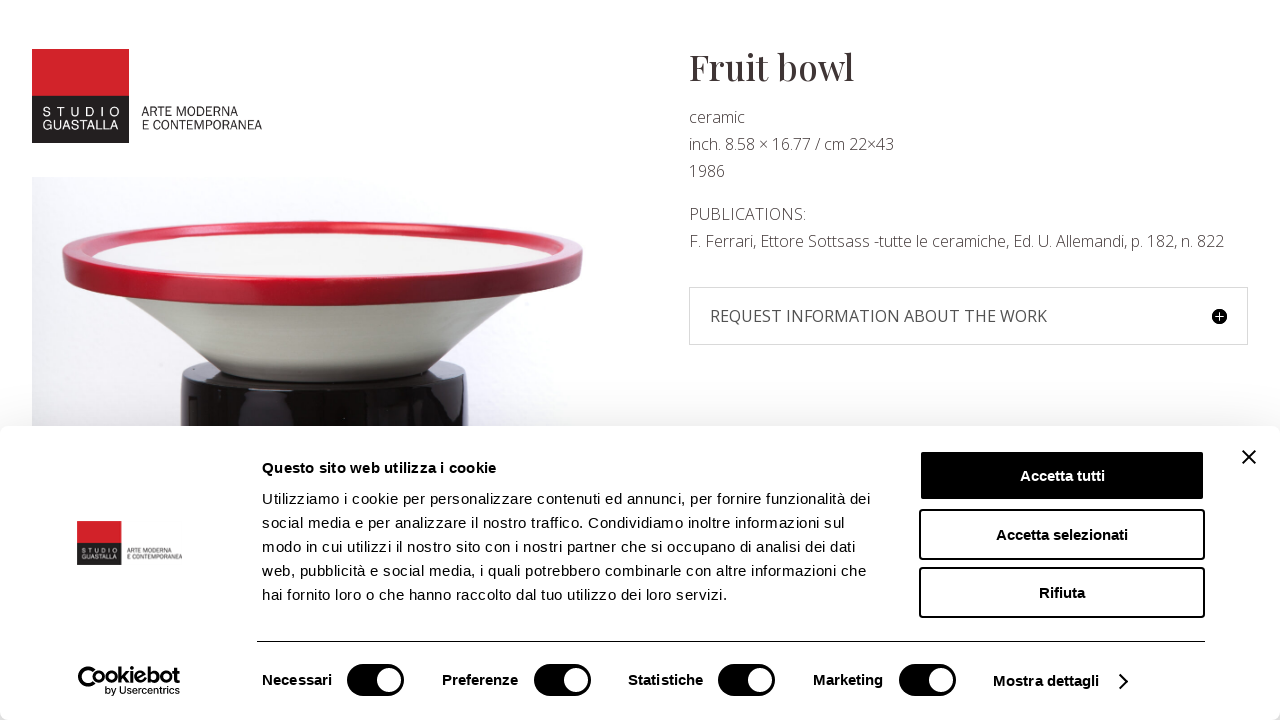

--- FILE ---
content_type: text/css
request_url: https://www.guastalla.com/wp-content/et-cache/global/et-divi-customizer-global.min.css?ver=1767973444
body_size: 2998
content:
body,.et_pb_column_1_2 .et_quote_content blockquote cite,.et_pb_column_1_2 .et_link_content a.et_link_main_url,.et_pb_column_1_3 .et_quote_content blockquote cite,.et_pb_column_3_8 .et_quote_content blockquote cite,.et_pb_column_1_4 .et_quote_content blockquote cite,.et_pb_blog_grid .et_quote_content blockquote cite,.et_pb_column_1_3 .et_link_content a.et_link_main_url,.et_pb_column_3_8 .et_link_content a.et_link_main_url,.et_pb_column_1_4 .et_link_content a.et_link_main_url,.et_pb_blog_grid .et_link_content a.et_link_main_url,body .et_pb_bg_layout_light .et_pb_post p,body .et_pb_bg_layout_dark .et_pb_post p{font-size:16px}.et_pb_slide_content,.et_pb_best_value{font-size:18px}body{color:#3f3535}h1,h2,h3,h4,h5,h6{color:#3f3535}#et_search_icon:hover,.mobile_menu_bar:before,.mobile_menu_bar:after,.et_toggle_slide_menu:after,.et-social-icon a:hover,.et_pb_sum,.et_pb_pricing li a,.et_pb_pricing_table_button,.et_overlay:before,.entry-summary p.price ins,.et_pb_member_social_links a:hover,.et_pb_widget li a:hover,.et_pb_filterable_portfolio .et_pb_portfolio_filters li a.active,.et_pb_filterable_portfolio .et_pb_portofolio_pagination ul li a.active,.et_pb_gallery .et_pb_gallery_pagination ul li a.active,.wp-pagenavi span.current,.wp-pagenavi a:hover,.nav-single a,.tagged_as a,.posted_in a{color:#d2232a}.et_pb_contact_submit,.et_password_protected_form .et_submit_button,.et_pb_bg_layout_light .et_pb_newsletter_button,.comment-reply-link,.form-submit .et_pb_button,.et_pb_bg_layout_light .et_pb_promo_button,.et_pb_bg_layout_light .et_pb_more_button,.et_pb_contact p input[type="checkbox"]:checked+label i:before,.et_pb_bg_layout_light.et_pb_module.et_pb_button{color:#d2232a}.footer-widget h4{color:#d2232a}.et-search-form,.nav li ul,.et_mobile_menu,.footer-widget li:before,.et_pb_pricing li:before,blockquote{border-color:#d2232a}.et_pb_counter_amount,.et_pb_featured_table .et_pb_pricing_heading,.et_quote_content,.et_link_content,.et_audio_content,.et_pb_post_slider.et_pb_bg_layout_dark,.et_slide_in_menu_container,.et_pb_contact p input[type="radio"]:checked+label i:before{background-color:#d2232a}a{color:#747474}.nav li ul{border-color:#3f3535}#top-header,#et-secondary-nav li ul{background-color:#d2232a}#top-menu li a,.et_search_form_container input{font-weight:normal;font-style:normal;text-transform:uppercase;text-decoration:none}.et_search_form_container input::-moz-placeholder{font-weight:normal;font-style:normal;text-transform:uppercase;text-decoration:none}.et_search_form_container input::-webkit-input-placeholder{font-weight:normal;font-style:normal;text-transform:uppercase;text-decoration:none}.et_search_form_container input:-ms-input-placeholder{font-weight:normal;font-style:normal;text-transform:uppercase;text-decoration:none}#top-menu li.current-menu-ancestor>a,#top-menu li.current-menu-item>a,#top-menu li.current_page_item>a{color:#3f3535}#main-footer{background-color:#2c2222}#footer-widgets .footer-widget a,#footer-widgets .footer-widget li a,#footer-widgets .footer-widget li a:hover{color:#ff001b}#main-footer .footer-widget h4,#main-footer .widget_block h1,#main-footer .widget_block h2,#main-footer .widget_block h3,#main-footer .widget_block h4,#main-footer .widget_block h5,#main-footer .widget_block h6{color:#ffffff}.footer-widget li:before{border-color:#ffffff}.footer-widget,.footer-widget li,.footer-widget li a,#footer-info{font-size:13px}#main-footer .footer-widget h4,#main-footer .widget_block h1,#main-footer .widget_block h2,#main-footer .widget_block h3,#main-footer .widget_block h4,#main-footer .widget_block h5,#main-footer .widget_block h6{font-weight:normal;font-style:normal;text-transform:uppercase;text-decoration:none}#footer-widgets .footer-widget li:before{top:8.05px}#et-footer-nav{background-color:rgba(63,53,53,0.05)}.bottom-nav,.bottom-nav a,.bottom-nav li.current-menu-item a{color:#3f3535}#et-footer-nav .bottom-nav li.current-menu-item a{color:#3f3535}#footer-bottom{background-color:#2c2222}#footer-info,#footer-info a{color:#ffffff}#footer-bottom .et-social-icon a{font-size:14px}#footer-bottom .et-social-icon a{color:#ffffff}body .et_pb_button{font-size:16px;border-color:#3f3535;border-radius:0px}body.et_pb_button_helper_class .et_pb_button,body.et_pb_button_helper_class .et_pb_module.et_pb_button{color:#3f3535}body .et_pb_button:after{font-size:25.6px}body .et_pb_bg_layout_light.et_pb_button:hover,body .et_pb_bg_layout_light .et_pb_button:hover,body .et_pb_button:hover{color:#ffffff!important;background-color:#3f3535;border-color:#3f3535!important;border-radius:0px;letter-spacing:3px}@media only screen and (min-width:981px){#logo{max-height:75%}.et_pb_svg_logo #logo{height:75%}.et_header_style_left .et-fixed-header #et-top-navigation,.et_header_style_split .et-fixed-header #et-top-navigation{padding:50px 0 0 0}.et_header_style_left .et-fixed-header #et-top-navigation nav>ul>li>a,.et_header_style_split .et-fixed-header #et-top-navigation nav>ul>li>a{padding-bottom:50px}.et_header_style_centered header#main-header.et-fixed-header .logo_container{height:100px}.et_header_style_split #main-header.et-fixed-header .centered-inline-logo-wrap{width:100px;margin:-100px 0}.et_header_style_split .et-fixed-header .centered-inline-logo-wrap #logo{max-height:100px}.et_pb_svg_logo.et_header_style_split .et-fixed-header .centered-inline-logo-wrap #logo{height:100px}.et_header_style_slide .et-fixed-header #et-top-navigation,.et_header_style_fullscreen .et-fixed-header #et-top-navigation{padding:41px 0 41px 0!important}.et-fixed-header#top-header,.et-fixed-header#top-header #et-secondary-nav li ul{background-color:#d2232a}.et-fixed-header #top-menu li.current-menu-ancestor>a,.et-fixed-header #top-menu li.current-menu-item>a,.et-fixed-header #top-menu li.current_page_item>a{color:#d2232a!important}}@media only screen and (min-width:1350px){.et_pb_row{padding:27px 0}.et_pb_section{padding:54px 0}.single.et_pb_pagebuilder_layout.et_full_width_page .et_post_meta_wrapper{padding-top:81px}.et_pb_fullwidth_section{padding:0}}	h1,h2,h3,h4,h5,h6{font-family:'Playfair Display',Georgia,"Times New Roman",serif}body,input,textarea,select{font-family:'Open Sans',Helvetica,Arial,Lucida,sans-serif}.et_pb_button{font-family:'Open Sans',Helvetica,Arial,Lucida,sans-serif}#main-header,#et-top-navigation{font-family:'Open Sans',Helvetica,Arial,Lucida,sans-serif}#top-header .container{font-family:'Open Sans',Helvetica,Arial,Lucida,sans-serif}@media screen and (min-width:1000px){#light-slider{min-height:600px!important;display:flex;align-items:center}}@media screen and (max-width:500px){#light-slider{min-height:470px!important;align-items:center;display:flex}}#top-menu li.current-menu-item>a{border-bottom:2px solid #d2232a}.mobile_menu_bar:before{color:#3f3535!important}.mobile_menu_bar:hover{color:#d2232a!important}#logo{max-width:200px}.et-fixed-header #top-menu li.current-menu-ancestor>a,.et-fixed-header #top-menu li.current-menu-item>a,.et-fixed-header #top-menu li.current_page_item>a{color:#3f3535!important}.et_header_style_left #et-top-navigation nav>ul>li>a,.et_header_style_split #et-top-navigation nav>ul>li>a{padding-bottom:15px}.et_header_style_left #et-top-navigation,.et_header_style_split #et-top-navigation{padding-top:50px}.cu-blog .et_pb_salvattore_content[data-columns]::before{content:'4 .column.size-1of4'!important}.et_pb_blog_grid .et_pb_salvattore_content[data-columns] .column .et_pb_post{min-height:290px}#main-header{box-shadow:0 0px 0 rgb(0 0 0 / 0%);-moz-box-shadow:0 0px 0 rgba(0,0,0,0);-webkit-box-shadow:0 0px 0 rgb(0 0 0 / 0%)}.lslide img,.clone img{max-width:100vw;max-height:600px}.gallery-img{width:auto;margin:0 auto!important}li.clone.left{visibility:hidden}.display-posts-listing.image-top .listing-item:nth-child(4n+1){clear:left}.display-posts-listing.image-top .listing-item{margin-bottom:32px}.display-posts-listing.image-top .listing-item .title{display:block}.display-posts-listing.image-top .listing-item .excerpt-dash{display:none}.back-to-top{display:none}div#letters{visibility:hidden!important;display:none!important}.letter-section li{list-style:none!important;margin-left:-15px!important}.category-artist .letter-section li{margin-left:0!important}.letter-section{width:33.33%;float:left}.letter-section:nth-child(3n+1){clear:left}li.has-posts a span{color:#000000!important}li.no-posts span{color:#747474!important}button#myBtn{background:#ffffff;border:none;text-transform:uppercase}.gform_wrapper .gform_footer input.button,.gform_wrapper .gform_footer input[type=submit],.gform_wrapper .gform_page_footer input.button,.gform_wrapper .gform_page_footer input[type=submit]{font-size:16px;width:auto;margin:0 16px 0 0;padding:0.5em 2em;border:1px solid;text-transform:uppercase;background:#000000;color:#ffffff}.gform_wrapper .gform_footer input[type=submit]:hover,.gform_wrapper .gform_page_footer input[type=submit]:hover{background:#2c2222}input.text,input.title,input[type=email],input[type=password],input[type=tel],input[type=text],select,textarea{border:0;outline:0;border-bottom:1px solid #000000}.display-posts-listing.image-top .listing-item{margin-bottom:32px;width:25%;float:left}.display-posts-listing.image-left .listing-item{overflow:hidden;margin-bottom:32px;width:33.33%;float:left;padding:0 10px}.display-posts-listing.image-left .image{float:left;margin:0 16px 0 0}.display-posts-listing.image-left .title{display:block}.display-posts-listing.image-left .excerpt-dash{display:none}.gallery-caption{text-align:center}.gallery-caption,.gallery-item a{width:100%}.et_pb_gallery_image a[title]:after{line-height:1.3!important}.et-pb-controllers{display:none}ul.lSPager.lSpg{display:none}.modal-wrapper{top:100px}.modal-wrapper.styled{background-color:rgba(0,0,0,0.7)}div#html5-lightbox-box{width:90%!important}.html5-elem-wrap{width:100%!important}.lSAction>a{background-color:#fff}.az-links li{list-style:none;float:left;margin:10px}div#letters{display:inline-block;width:100%}ul.az-links{margin:0 15%!important;width:100%!important}.et_pb_blog_0_tb_body .et_pb_post,.et_pb_blog_0_tb_body .et_pb_post .post-content .data_fine{font-size:14px;color:#747474!important}.et_pb_blog_1 .et_pb_post,.et_pb_blog_1 .et_pb_post .post-content .data_fine{font-size:14px;color:#747474!important}.linea-verticale{transform:rotateX(0deg) rotateY(0deg) rotateZ(90deg);margin:-1.5em auto 1.5em}.display-posts-listing.image-top .listing-item .title{color:#2C2222;font-weight:300}.display-posts-listing.image-left .title{color:#2C2222;font-weight:600}@media only screen and (min-width:980px){.ds-alternating-blog .et_pb_post{background-color:#fff;margin-top:10px;margin-bottom:10px;padding:30px}.ds-alternating-blog .et_pb_post:after{content:".";visibility:hidden;display:block;height:0;clear:both}.ds-alternating-blog .et_pb_post h2{margin-top:0}.ds-alternating-blog .et_pb_post h2{border-top:2px solid #D2232A;padding-top:0.4em;margin-bottom:0.6em}.ds-alternating-blog .et_pb_post:nth-child(odd) img{float:left!important;overflow:hidden;width:calc(50% + 60px);height:auto;padding-right:30px;margin:-30px 0 -30px -30px}.ds-alternating-blog .et_pb_post:nth-child(even) img{float:right;overflow:hidden;width:calc(50% + 60px);height:auto;padding-left:30px;margin:-30px -30px -30px 0}.ds-alternating-blog .et_pb_post img{background:#ffffff;opacity:1;-webkit-transition:opacity .25s ease;-moz-transition:opacity .25s ease;transition:opacity .25s ease}.ds-alternating-blog .et_pb_post:nth-child(even){text-align:right}.ds-alternating-blog .et_pb_post:nth-child(odd) a.more-link{display:block;clear:none;margin-left:calc(50% + 30px)}.ds-alternating-blog .et_pb_post:nth-child(even) a.more-link{display:block;clear:none;margin-left:calc(50% - 180px)}}.ds-alternating-blog a.more-link{border:1px solid #000;width:150px;color:#000;margin-top:20px;padding:10px;text-align:center}.ds-alternating-blog a.more-link:hover{border:1px solid #000;color:#fff!important;background:#000}@media only screen and (max-width:979px){.ds-alternating-blog .et_pb_post{margin-bottom:0}.ds-alternating-blog .et_pb_post a img{min-width:100%}.ds-alternating-blog .et_pb_post .entry-featured-image-url{margin:-30px -30px 30px -30px}.ds-alternating-blog .et_pb_post{padding:30px}.ds-alternating-blog .et_pb_post:nth-child(even){text-align:left}.ds-alternating-blog .et_pb_post:nth-child(odd){text-align:left}.ds-alternating-blog a.more-link{margin:20px auto 0 0}}@media only screen and (max-width:479px){.ds-alternating-blog .et_pb_post .post-meta{margin-top:10px}li.menu-item a{text-transform:uppercase!important;font-weight:300}li.menu-item.current-menu-item a{border-bottom:1px solid rgba(0,0,0,.03);font-weight:700!important}.et_pb_blurb.et_pb_text_align_center-phone .et_pb_blurb_content .et_pb_blurb_container{text-align:left}.et_pb_text_align_center-phone{text-align:left}.lslide img,.clone img{max-width:100%;max-height:auto}}@media only screen and (min-width:981px){.et_header_style_left .et-fixed-header #et-top-navigation nav>ul>li>a,.et_header_style_split .et-fixed-header #et-top-navigation nav>ul>li>a{padding-bottom:15px!important;margin-bottom:30px!important}#logo{max-height:75%;min-height:100px;padding-top:10px}.et-fixed-header #logo{padding-bottom:6px}.container.et_menu_container{min-height:110px}.cu-blog .column.size-1of4{width:24%!important;margin-right:1%}.et-fixed-header #top-menu li.current-menu-ancestor>a,.et-fixed-header #top-menu li.current-menu-item>a,.et-fixed-header #top-menu li.current_page_item>a{color:#3f3535!important}}@media all and (min-width:1100px) and (max-width:1405px){}@media all and (max-width:980px){#logo{max-width:150px}.et_header_style_left #logo,.et_header_style_split #logo{max-width:150px}.display-posts-listing.image-top .listing-item{width:50%;padding:0 15px}.display-posts-listing.image-top .listing-item:nth-child(2n+1){clear:left}.display-posts-listing.image-left .listing-item{width:50%}.five-columns .et_pb_column{width:20%!important}.four-columns .et_pb_column{width:25%!important}.three-columns .et_pb_column{width:33.33%!important}.two-columns .et_pb_column{width:50%!important}.two-columns-opera .et_pb_column{width:50%!important}}@media all and (min-width:768px) and (max-width:980px){li.menu-item.current-menu-item a{border-bottom:1px solid rgba(0,0,0,.03);font-weight:700!important}div#letters{display:none!important}}@media all and (max-width:767px){.two-columns-opera .et_pb_column{width:100%!important}.letter-section{width:50%;float:left}}@media all and (max-width:479px){.display-posts-listing.image-top .listing-item{width:100%}.display-posts-listing.image-left .listing-item{width:100%}}@media (max-width:1260px){#et_mobile_nav_menu{display:block}#top-menu{display:none}.letter-section{width:100%}ul.az-links{margin:0!important}}.category-artists .letter-section h2.letter-title,.category-artisti .letter-section h2.letter-title{border:none!important}.category-artists .letter-section li,.category-artisti .letter-section li{margin-left:0!important;width:100%}.category-artists .letter-section,.category-artisti .letter-section{align-items:start!important}.lslide img,.clone img{max-width:100%!important}

--- FILE ---
content_type: application/x-javascript
request_url: https://consentcdn.cookiebot.com/consentconfig/7da0da4c-4b55-470e-9de9-cdff0a3ec7e9/guastalla.com/configuration.js
body_size: 314
content:
CookieConsent.configuration.tags.push({id:195164439,type:"script",tagID:"",innerHash:"",outerHash:"",tagHash:"833602737191",url:"",resolvedUrl:"",cat:[4]});CookieConsent.configuration.tags.push({id:195164440,type:"script",tagID:"",innerHash:"",outerHash:"",tagHash:"12936106115928",url:"https://consent.cookiebot.com/uc.js",resolvedUrl:"https://consent.cookiebot.com/uc.js",cat:[1]});CookieConsent.configuration.tags.push({id:195164441,type:"script",tagID:"",innerHash:"",outerHash:"",tagHash:"11434560116241",url:"https://www.guastalla.com/wp-content/plugins/wonderplugin-lightbox/engine/wonderpluginlightbox.js?ver=9.3C",resolvedUrl:"https://www.guastalla.com/wp-content/plugins/wonderplugin-lightbox/engine/wonderpluginlightbox.js?ver=9.3C",cat:[4]});CookieConsent.configuration.tags.push({id:195164442,type:"iframe",tagID:"",innerHash:"",outerHash:"",tagHash:"2225900518025",url:"https://embed.codenotary.io/verify/org/guastalla.com?&msgDropHere=Drop%20your%20file%20here%20/%20Trascina%20il%20file%20qui&layout=box&iconset=thumbs&hideUploadInfo=true",resolvedUrl:"https://embed.codenotary.io/verify/org/guastalla.com?&msgDropHere=Drop%20your%20file%20here%20/%20Trascina%20il%20file%20qui&layout=box&iconset=thumbs&hideUploadInfo=true",cat:[5]});CookieConsent.configuration.tags.push({id:195164443,type:"script",tagID:"",innerHash:"",outerHash:"",tagHash:"4316179055189",url:"https://recaptcha.net/recaptcha/api.js",resolvedUrl:"https://recaptcha.net/recaptcha/api.js",cat:[1]});CookieConsent.configuration.tags.push({id:195164444,type:"script",tagID:"",innerHash:"",outerHash:"",tagHash:"6262661279118",url:"https://www.googletagmanager.com/gtag/js?id=UA-1975075-20",resolvedUrl:"https://www.googletagmanager.com/gtag/js?id=UA-1975075-20",cat:[3,4]});

--- FILE ---
content_type: application/javascript
request_url: https://www.guastalla.com/wp-content/themes/Divi-child/js/inkout.js?ver=6.8.3
body_size: 3023
content:
function espandi_bio_artisti(lingua) {
  var dots = document.getElementById("dots");
  var moreText = document.getElementById("more");
  var btnText = document.getElementById("myBtn");

	espandi = '+ Leggi di più';
	riduci = '- Leggi di più';

	if (lingua == 'en_US'){
		espandi = '+ Read More';
		riduci = '- Read More';		
	}

  if (dots.style.display === "none") {
    dots.style.display = "inline";
    btnText.innerHTML = espandi;
    moreText.style.display = "none";
  } else {
    dots.style.display = "none";
    btnText.innerHTML = riduci;
    moreText.style.display = "inline";
  }
} 


(function($) {
	
	
	
	var obj = new Object();	
	obj['Tre linee con arabesco n. 584'] = '1413, acquarello su carta, cm 32x';
obj['Portami via (cm 100×120)']='Portami via';
obj['Portami Via (cm 80×100)']='Portami via';
obj['Folata (cm 100×120)']='Folata';
obj[' Tableau clous 30×30']='Tableau clous';
obj['Les marionettes 3']='Les marionettes';
obj['Les marionettes 2']='Les marionettes';
obj['Les marionettes 1']='Les marionettes';
obj['La natura una faccenda ottusa (rane)']='La natura una faccenda ottusa';
obj['Bianco multiplo']='Bianco';
obj['Senza titolo cm 33.3×21.6']='Senza titolo';
obj['Autoctono']='Autoctono';

obj['Due sorelle']='Due sorelle';
obj['Donne a Ischia']='Donne a Ischia';
obj['1+8+0 Una Chanukkiah']='Chanukkiah';
obj['Il pierrot']='Le Pierrot';
obj['Senza titolo 5']='Senza titolo';
obj['Senza titolo 6']='Senza titolo';
obj['Senza titolo 4']='Senza titolo';

obj['Senza titolo 3']='Senza titolo';
obj['Monolcale 73 (TALES FOR WOLWES 2)']='Monolocale 73(Tales for wolwes 2)';
obj['Monolocale 72 (TALES FOR WOLWES 1)']='Monolocale 72(Tales for wolwes 1)';
obj['Monolocale 74 (LA LETTERA E IL FIORE)']='Monolocale 74 (La lettera e il fiore)';
obj['Monolocale 71 (PRETENDENTI PEDANTI)']='Monolocale 71(Pretendenti pedanti)';
obj['Senza titolo']='Senza titolo';
obj['Sirena']='Sirena';
obj['Mensola e oggetti su fondo oro']='Mensola e oggetti su fondo oro';
obj['Berenice']='Berenice';
obj['Illusione e apparenza']='Illusione e apparenza';
obj['Anima mercuri']='Anima mercuri';
obj['Un coup de dés n\'abolirà jamais l\'hasard?']='Un coup de dés n\'abolirà jamais l\'hasard?';
obj['Tao']='Tao';
obj['Sirena simbolica']='Sirena simbolica';
obj['Studio sulla melencolia di DÃ¼rer II']='Studio sulla melencolia di Dürer II';
obj['Miraggio']='Miraggio';
obj['Attesa']='Attesa';
obj['Ombre e colori']='Ombre e colori';
obj['Presa di coscienza sulla natura 1']='Presa di coscienza sulla natura';
obj['Presa di coscienza sulla natura 2']='Presa di coscienza sulla natura';
obj['Presa di coscienza sulla natura 3']='Presa di coscienza sulla natura';
obj['Presa di coscienza sulla natura 4']='Presa di coscienza sulla natura';
obj['Presa di coscienza sulla natura 5']='Presa di coscienza sulla natura';
obj['Presa di coscienza sulla natura 6']='Presa di coscienza sulla natura';
//obj['Linee orizzontali 90×90']='Linee orizzontali';
obj['Moyen Âge']='Moyen age';
//obj['La divina proporzione n. 458']='La divina proporzione n';
//obj['Tre linee con arabesco n. 1413']='1413, acquarello su carta, cm 32x';
//obj['Tre linee con arabesco n. 1488']='1488, acquarello su carta, cm 32x';
obj['Tre segni']='Tre segni';
//obj['La divina proporzione n. 887c']='887 c';
//obj['La divina proporzione n. 045a']='045 a';
//obj['La divina proporzione n. 180']='La divina proporzione n';
//obj['Linee orizzontali 150x150']='Linee orizzontali';
//obj['Obliquo 267×345']='Obliquo';
obj['Davide e Golia cm 30×30']='Davide e Golia';
obj['Esso cm 120×150']='Esso';
obj['Campbell’s soup (n.1)']="Campbell's soup";
obj['Campbell’s Soup (cm 120×150) 2015']="Campbell's soup";

obj['Frida Rosa Spina cm 30×30']='Frida Rosa Spina';
obj['Da Tano da Michelangelo 2 (nero)']='Da Tano da Michelangelo 2';
obj['Electric Pollock (acquerello)']='Electric Pollock';
obj['Da Tano da Michelangelo 1 (azzurro)']='Da Tano da Michelangelo 1';
obj['Giuditta e Oloferne 30x30']='Giuditta e Oloferne';
obj['Omaggio a Picasso (Cm 50×70)']='Omaggio a Picasso';
obj['Michelangelo according to tano according to Ali']='Michelangelo according to Tano according to Ali';
obj['Coca Cola (cm 30×30)']='Coca Cola';
obj['Vocale O`,']='Vocale "O"';

obj['Volume V dell\'Enciclopedia Treccani Integrale']='Integrale (Enciclopedia Treccani Volume V)';
obj['Le api della Torah CERAMICA']='Le api della Torah';
obj['S. T. cm 38 x 57.5']='Senza titolo';
obj['S. T. cm 38 x 57.5']='Senza titolo';
obj['S.t. cm 70 x 90']='Senza titolo';
obj['S.t. cm 35 x 25']='Senza titolo';
obj['Senza titolo lito cm65x45x7']='Senza titolo';
obj['Senza titolo (pastelli)']='Senza titolo';
obj['Kuppà']='matrimonio ebraico serigrafia';
obj['Il Cantico']='cantico serigrafia';
obj['Piccolo cavallo (argento)']='Piccolo cavallo';
obj['Cavallo e cavaliere (grigio)']='Cavallo e cavaliere';
obj['Nudo (pomona)']='Nudo';

obj['Cavallo e cavaliere (astratto)']='Cavallo e cavaliere';
obj['Giocolieri e cavallo']='Giocolieri e cavallo';
obj['Nudo di donna']='Nudo di donna';
obj['Il grande teatro delle maschere']='Il grande teatro delle maschere';
obj['I pendoli']='I pendoli';
obj['Le peintre et son modèle B98']='Le peintre et son modèle';
obj['Senza titolo B1681']='Senza titolo';
obj[' Senza titolo (bambino)']='Senza titolo';
obj['Pagina di Specchio']='Pagina di specchio';
obj['La mia anima e i suoi occhi']='La mia anima e i suoi occhi';
obj['Sedia']='Sedia';
obj['Autoritratto I']='Autoritratto I';
obj['Camera scura']='Camera scura';
obj["L'anima mia"]="L'anima mia";
obj['Senza titolo (Gino Strada)']='Senza titolo';
obj['Belli i tuoi occhi']='Belli i tuoi occhi';
obj['I tuoi occhi']='I tuoi occhi';
obj['Nero ferro battuto']='Nero ferro battuto';
obj['Madreperla']='Madreperla';
obj["Matteo e l’angelo (cm 120×100)"]="Matteo e l'angelo";
obj['Il grande sacrificio (cm 53×103)']='Il grande sacrificio';
obj["Nell’orto degli ulivi (cm 63×57)"]="Nell'orto degli ulivi"; 
obj[" Nell’orto degli ulivi (cm 98×65)"]="Nell'orto degli ulivi";
obj['Narcissus cm 62×52']='Narcissus';
obj['Senza titolo (litografia a colori cm 30×41 )']='Senza titolo';
obj['Trois figures']='Trois figures';
obj['Senza titolo (nevicata)']='Senza titolo';
obj['Paesaggio TV']='Paesaggio TV';
obj['Paesaggio TV 115×144']='Paesaggio TV';
obj['Inventario cm 120×80']='Inventario';
obj['Inventario 2']='Inventario';
obj['Inventario cm 115×160']='Inventario';
obj['Inventario 1']='Inventario';

obj['Bozzetto per la scultura Il Filo`,']='Bozzetto per la scultura "Il filo"';
obj['Studio cm 8.2 x 7.5']='Studio';
obj['Studio per le giornate di Dio e dell’umanitÃ ']="Studio per le giornate di Dio e per l 'umanità";
obj['Studio cm 8.7x5.7']='Studio';
obj['Studio cm 8.2x7.3']='Studio';
//obj['Linee orizzontali 150×150']='Linee orizzontali';



	$(".tl_slide_photo_container .gallery-caption").each(function( index ) {

		// MI prendo nome e cognome //
		var a = $('.nome-cognome .et_pb_text_inner h1').text();
		if (a.indexOf("  ") > 0){
			a.replace('/\s\s+/g', ' ');	
		}
		if (a.indexOf("  ") > 0){
			bbb = a.split("  ");
		}else{
			bbb = a.split(" ");
		}
		var tot = '';

		if (bbb.length == 0 || bbb.length == 1){
			console.log("QUA");
			tot = bbb[0];
		}else if (bbb.length == 2){

			tot = bbb[1]+" "+bbb[0];
//			console.log("GIRO="+$(this).text()+"|"+bbb[0]+"|"+bbb[1]);	
//			tot = bbb[0];
		}else if (bbb.length == 3){
			if (a.indexOf("Rafael") > 0){

				tot = bbb[1]+" "+bbb[2]+" "+bbb[0];
			}else{

				tot = bbb[2]+" "+bbb[0]+" "+bbb[1];
			}
		}	
	
	});

	$(".artisti-evidenza .entry-title").each(function( index ) {
		var a = $(this).text();
		if (a.indexOf("  ") > 0){

			a.replace('/\s\s+/g', ' ');	

		}
		if (a.indexOf("  ") > 0){
			bbb = a.split("  ");
		}else{
			bbb = a.split(" ");
		}

		if (bbb.length == 0 || bbb.length == 1){
			
		}else if (bbb.length == 2){
			$(this).text(bbb[1]+" "+bbb[0]);
		}else if (bbb.length == 3){
			if (a.indexOf("Rafael") > 0){

				$(this).text(bbb[1]+" "+bbb[2]+" "+bbb[0]);
			}else{
				$(this).text(bbb[2]+" "+bbb[0]+" "+bbb[1]);
			}
		}		
		
	});


	$("#ARTISTI .listing-item .title").each(function( index ) {
		var a = $(this).text();
		if (a.indexOf("  ") > 0){

			a.replace('/\s\s+/g', ' ');	

		}
		if (a.indexOf("  ") > 0){
			bbb = a.split("  ");
		}else{
			bbb = a.split(" ");
		}

		if (bbb.length == 0 || bbb.length == 1){
			
		}else if (bbb.length == 2){
			$(this).text(bbb[1]+" "+bbb[0]);
		}else if (bbb.length == 3){
			if (a.indexOf("Rafael") > 0){

				$(this).text(bbb[1]+" "+bbb[2]+" "+bbb[0]);
			}else{
				$(this).text(bbb[2]+" "+bbb[0]+" "+bbb[1]);
			}
		}		
		
	});
	$(".nome-cognome .et_pb_text_inner h1").each(function( index ) {
		
		var a = $(this).text();
		if (a.indexOf("  ") > 0){

			a.replace('/\s\s+/g', ' ');	

		}
		if (a.indexOf("  ") > 0){
			bbb = a.split("  ");
		}else{
			bbb = a.split(" ");
		}

		if (bbb.length == 0 || bbb.length == 1){
			
		}else if (bbb.length == 2){
			$(this).text(bbb[1]+" "+bbb[0]);
		}else if (bbb.length == 3){
			if (a.indexOf("Rafael") > 0){

				$(this).text(bbb[1]+" "+bbb[2]+" "+bbb[0]);
			}else{
				$(this).text(bbb[2]+" "+bbb[0]+" "+bbb[1]);
			}
		}

	});

	$("#az-slider #inner-slider .letter-section ul li a").each(function( index ) {	
		var a = $(this).text();
		if (a.indexOf("  ") > 0){

			a.replace('/\s\s+/g', ' ');	

		}
		if (a.indexOf("  ") > 0){
			bbb = a.split("  ");
		}else{
			bbb = a.split(" ");
		}

		if (bbb.length == 0 || bbb.length == 1){
			
		}else if (bbb.length == 2){
			$(this).text(bbb[1]+" "+bbb[0]);
		}else if (bbb.length == 3){
			if (a.indexOf("Rafael") > 0){

				$(this).text(bbb[1]+" "+bbb[2]+" "+bbb[0]);
			}else{
				$(this).text(bbb[2]+" "+bbb[0]+" "+bbb[1]);
			}
		}

//		console.log($(this).text());
	});

	if ($("#PUBBLICAZIONI .listing-item").length == 0){
		$("#PUBBLICAZIONI").hide();
	}
	if ($("#MOSTRE .listing-item").length == 0){
		$("#MOSTRE").hide();
	}
	if ($("#OPERE .listing-item").length == 0){
		$("#OPERE").hide();
	} 
	if ($("#ARTISTI .listing-item").length == 0){
//		$("#OPERE").hide();
	}
	/*
	if ($("#OPERE .wplightbox .listing-item .image .attachment-thumbnail").length == 1){

		$('.lSNext').css('display','none');
		$('.lSPrev').hide();

		
		console.log("PASSO QUA = "+$("#OPERE .wplightbox .listing-item .image .attachment-thumbnail").length+"|"+$(this).text());
	}
*/
	/*
	if ($("#OPERE .listing-item").length == 0){
		console.log("AAAA=".$(document).attr('title'););
	}
	*/

	var url = $(location).attr("href");
	$(".et_pb_text_inner h1").each(function( index ) {
		if (url.indexOf("opere") > 0 || url.indexOf("works") >0){
			var base = $(this).text();
			bbb = base.split(" – ");

				ccc = bbb[0];
			if (ccc == 'Del Pezzo'){
				
			}else{
				ccc = ccc.replace(/\s/g, '');
				
			}
			fine = base.replace(ccc+" – ", '');
			var trovato = false;
			var nuovo = '';
			for (var i in obj) {
				
				if (obj.hasOwnProperty(fine)) {
					trovato = true;
					nuovo = obj[fine];
				}
			}
			if (trovato){
				$(this).text(nuovo);
			}else{
				$(this).text(fine);
			}
			//console.log("UGA="+$(this).text()+"|"+fine);
			//$(this).text(fine);			
		}
	});



	$("#OPERE .listing-item .title").each(function( index ) {
		var base = $(this).text();
		bbb = base.split(" – ");
		//ccc = bbb[0];
/*
		if (bbb.length == 1){
			base = $(this).text();
			bbb = base.split("- ");
			console.log("AAA"+base+"||||||||"+bbb[0]+"|"+bbb[1]+"|"+bbb[2]);
			return 1;
			ddd = bbb[0];
			fine = base.replace(ddd+"– ", '');
		console.log("FINE="+fine+"|"+ccc+"|"+base+"|");
		}else{
			*/
			ccc = bbb[0];
			fine = base.replace(ccc+" – ", '');
		//}

//		fine = base.replace(ccc+" –", '');


		/*
		for (i = 0; i < pulire.length; i++) { 
			fine = fine.replace(pulire[i],"");
		}
		*/
		var trovato = false;
		var nuovo = '';
		for (var i in obj) {
		// obj.hasOwnProperty() is used to filter out properties from the object's prototype chain

			if (obj.hasOwnProperty(fine)) {
				trovato = true;
				nuovo = obj[fine];
				//console.log("DENTRO "+nuovo);
			}
		}
		if (trovato){
			$(this).text(nuovo);
			
		}else{
			$(this).text(fine);
			
		}
	});

})(jQuery);